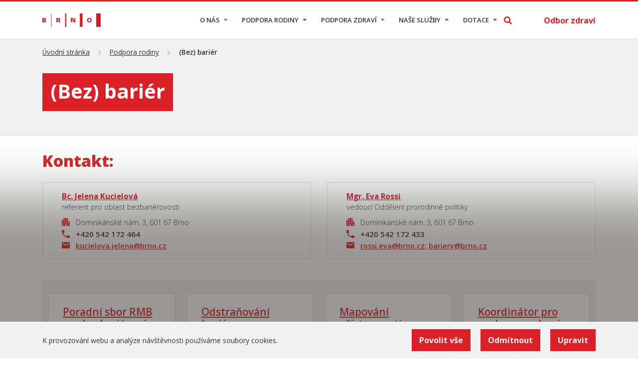

--- FILE ---
content_type: text/html; charset=UTF-8
request_url: https://zdravi.brno.cz/podpora-rodiny/bezbariery/
body_size: 13925
content:

<!doctype html>
<html lang="cs">
<head>
<title>(Bez) bariér &#8211; Zdraví Brno</title>
<meta name='robots' content='max-image-preview:large' />
<link rel="alternate" title="oEmbed (JSON)" type="application/json+oembed" href="https://zdravi.brno.cz/wp-json/oembed/1.0/embed?url=https%3A%2F%2Fzdravi.brno.cz%2Fpodpora-rodiny%2Fbezbariery%2F" />
<link rel="alternate" title="oEmbed (XML)" type="text/xml+oembed" href="https://zdravi.brno.cz/wp-json/oembed/1.0/embed?url=https%3A%2F%2Fzdravi.brno.cz%2Fpodpora-rodiny%2Fbezbariery%2F&#038;format=xml" />
<style id='wp-img-auto-sizes-contain-inline-css'>
img:is([sizes=auto i],[sizes^="auto," i]){contain-intrinsic-size:3000px 1500px}
/*# sourceURL=wp-img-auto-sizes-contain-inline-css */
</style>
<style id='wp-emoji-styles-inline-css'>

	img.wp-smiley, img.emoji {
		display: inline !important;
		border: none !important;
		box-shadow: none !important;
		height: 1em !important;
		width: 1em !important;
		margin: 0 0.07em !important;
		vertical-align: -0.1em !important;
		background: none !important;
		padding: 0 !important;
	}
/*# sourceURL=wp-emoji-styles-inline-css */
</style>
<style id='wp-block-library-inline-css'>
:root{--wp-block-synced-color:#7a00df;--wp-block-synced-color--rgb:122,0,223;--wp-bound-block-color:var(--wp-block-synced-color);--wp-editor-canvas-background:#ddd;--wp-admin-theme-color:#007cba;--wp-admin-theme-color--rgb:0,124,186;--wp-admin-theme-color-darker-10:#006ba1;--wp-admin-theme-color-darker-10--rgb:0,107,160.5;--wp-admin-theme-color-darker-20:#005a87;--wp-admin-theme-color-darker-20--rgb:0,90,135;--wp-admin-border-width-focus:2px}@media (min-resolution:192dpi){:root{--wp-admin-border-width-focus:1.5px}}.wp-element-button{cursor:pointer}:root .has-very-light-gray-background-color{background-color:#eee}:root .has-very-dark-gray-background-color{background-color:#313131}:root .has-very-light-gray-color{color:#eee}:root .has-very-dark-gray-color{color:#313131}:root .has-vivid-green-cyan-to-vivid-cyan-blue-gradient-background{background:linear-gradient(135deg,#00d084,#0693e3)}:root .has-purple-crush-gradient-background{background:linear-gradient(135deg,#34e2e4,#4721fb 50%,#ab1dfe)}:root .has-hazy-dawn-gradient-background{background:linear-gradient(135deg,#faaca8,#dad0ec)}:root .has-subdued-olive-gradient-background{background:linear-gradient(135deg,#fafae1,#67a671)}:root .has-atomic-cream-gradient-background{background:linear-gradient(135deg,#fdd79a,#004a59)}:root .has-nightshade-gradient-background{background:linear-gradient(135deg,#330968,#31cdcf)}:root .has-midnight-gradient-background{background:linear-gradient(135deg,#020381,#2874fc)}:root{--wp--preset--font-size--normal:16px;--wp--preset--font-size--huge:42px}.has-regular-font-size{font-size:1em}.has-larger-font-size{font-size:2.625em}.has-normal-font-size{font-size:var(--wp--preset--font-size--normal)}.has-huge-font-size{font-size:var(--wp--preset--font-size--huge)}.has-text-align-center{text-align:center}.has-text-align-left{text-align:left}.has-text-align-right{text-align:right}.has-fit-text{white-space:nowrap!important}#end-resizable-editor-section{display:none}.aligncenter{clear:both}.items-justified-left{justify-content:flex-start}.items-justified-center{justify-content:center}.items-justified-right{justify-content:flex-end}.items-justified-space-between{justify-content:space-between}.screen-reader-text{border:0;clip-path:inset(50%);height:1px;margin:-1px;overflow:hidden;padding:0;position:absolute;width:1px;word-wrap:normal!important}.screen-reader-text:focus{background-color:#ddd;clip-path:none;color:#444;display:block;font-size:1em;height:auto;left:5px;line-height:normal;padding:15px 23px 14px;text-decoration:none;top:5px;width:auto;z-index:100000}html :where(.has-border-color){border-style:solid}html :where([style*=border-top-color]){border-top-style:solid}html :where([style*=border-right-color]){border-right-style:solid}html :where([style*=border-bottom-color]){border-bottom-style:solid}html :where([style*=border-left-color]){border-left-style:solid}html :where([style*=border-width]){border-style:solid}html :where([style*=border-top-width]){border-top-style:solid}html :where([style*=border-right-width]){border-right-style:solid}html :where([style*=border-bottom-width]){border-bottom-style:solid}html :where([style*=border-left-width]){border-left-style:solid}html :where(img[class*=wp-image-]){height:auto;max-width:100%}:where(figure){margin:0 0 1em}html :where(.is-position-sticky){--wp-admin--admin-bar--position-offset:var(--wp-admin--admin-bar--height,0px)}@media screen and (max-width:600px){html :where(.is-position-sticky){--wp-admin--admin-bar--position-offset:0px}}

/*# sourceURL=wp-block-library-inline-css */
</style><style id='wp-block-heading-inline-css'>
h1:where(.wp-block-heading).has-background,h2:where(.wp-block-heading).has-background,h3:where(.wp-block-heading).has-background,h4:where(.wp-block-heading).has-background,h5:where(.wp-block-heading).has-background,h6:where(.wp-block-heading).has-background{padding:1.25em 2.375em}h1.has-text-align-left[style*=writing-mode]:where([style*=vertical-lr]),h1.has-text-align-right[style*=writing-mode]:where([style*=vertical-rl]),h2.has-text-align-left[style*=writing-mode]:where([style*=vertical-lr]),h2.has-text-align-right[style*=writing-mode]:where([style*=vertical-rl]),h3.has-text-align-left[style*=writing-mode]:where([style*=vertical-lr]),h3.has-text-align-right[style*=writing-mode]:where([style*=vertical-rl]),h4.has-text-align-left[style*=writing-mode]:where([style*=vertical-lr]),h4.has-text-align-right[style*=writing-mode]:where([style*=vertical-rl]),h5.has-text-align-left[style*=writing-mode]:where([style*=vertical-lr]),h5.has-text-align-right[style*=writing-mode]:where([style*=vertical-rl]),h6.has-text-align-left[style*=writing-mode]:where([style*=vertical-lr]),h6.has-text-align-right[style*=writing-mode]:where([style*=vertical-rl]){rotate:180deg}
/*# sourceURL=https://zdravi.brno.cz/wp-includes/blocks/heading/style.min.css */
</style>
<style id='wp-block-list-inline-css'>
ol,ul{box-sizing:border-box}:root :where(.wp-block-list.has-background){padding:1.25em 2.375em}
/*# sourceURL=https://zdravi.brno.cz/wp-includes/blocks/list/style.min.css */
</style>
<style id='wp-block-paragraph-inline-css'>
.is-small-text{font-size:.875em}.is-regular-text{font-size:1em}.is-large-text{font-size:2.25em}.is-larger-text{font-size:3em}.has-drop-cap:not(:focus):first-letter{float:left;font-size:8.4em;font-style:normal;font-weight:100;line-height:.68;margin:.05em .1em 0 0;text-transform:uppercase}body.rtl .has-drop-cap:not(:focus):first-letter{float:none;margin-left:.1em}p.has-drop-cap.has-background{overflow:hidden}:root :where(p.has-background){padding:1.25em 2.375em}:where(p.has-text-color:not(.has-link-color)) a{color:inherit}p.has-text-align-left[style*="writing-mode:vertical-lr"],p.has-text-align-right[style*="writing-mode:vertical-rl"]{rotate:180deg}
/*# sourceURL=https://zdravi.brno.cz/wp-includes/blocks/paragraph/style.min.css */
</style>
<style id='wp-block-spacer-inline-css'>
.wp-block-spacer{clear:both}
/*# sourceURL=https://zdravi.brno.cz/wp-includes/blocks/spacer/style.min.css */
</style>
<style id='global-styles-inline-css'>
:root{--wp--preset--aspect-ratio--square: 1;--wp--preset--aspect-ratio--4-3: 4/3;--wp--preset--aspect-ratio--3-4: 3/4;--wp--preset--aspect-ratio--3-2: 3/2;--wp--preset--aspect-ratio--2-3: 2/3;--wp--preset--aspect-ratio--16-9: 16/9;--wp--preset--aspect-ratio--9-16: 9/16;--wp--preset--color--black: #000000;--wp--preset--color--cyan-bluish-gray: #abb8c3;--wp--preset--color--white: #ffffff;--wp--preset--color--pale-pink: #f78da7;--wp--preset--color--vivid-red: #cf2e2e;--wp--preset--color--luminous-vivid-orange: #ff6900;--wp--preset--color--luminous-vivid-amber: #fcb900;--wp--preset--color--light-green-cyan: #7bdcb5;--wp--preset--color--vivid-green-cyan: #00d084;--wp--preset--color--pale-cyan-blue: #8ed1fc;--wp--preset--color--vivid-cyan-blue: #0693e3;--wp--preset--color--vivid-purple: #9b51e0;--wp--preset--gradient--vivid-cyan-blue-to-vivid-purple: linear-gradient(135deg,rgb(6,147,227) 0%,rgb(155,81,224) 100%);--wp--preset--gradient--light-green-cyan-to-vivid-green-cyan: linear-gradient(135deg,rgb(122,220,180) 0%,rgb(0,208,130) 100%);--wp--preset--gradient--luminous-vivid-amber-to-luminous-vivid-orange: linear-gradient(135deg,rgb(252,185,0) 0%,rgb(255,105,0) 100%);--wp--preset--gradient--luminous-vivid-orange-to-vivid-red: linear-gradient(135deg,rgb(255,105,0) 0%,rgb(207,46,46) 100%);--wp--preset--gradient--very-light-gray-to-cyan-bluish-gray: linear-gradient(135deg,rgb(238,238,238) 0%,rgb(169,184,195) 100%);--wp--preset--gradient--cool-to-warm-spectrum: linear-gradient(135deg,rgb(74,234,220) 0%,rgb(151,120,209) 20%,rgb(207,42,186) 40%,rgb(238,44,130) 60%,rgb(251,105,98) 80%,rgb(254,248,76) 100%);--wp--preset--gradient--blush-light-purple: linear-gradient(135deg,rgb(255,206,236) 0%,rgb(152,150,240) 100%);--wp--preset--gradient--blush-bordeaux: linear-gradient(135deg,rgb(254,205,165) 0%,rgb(254,45,45) 50%,rgb(107,0,62) 100%);--wp--preset--gradient--luminous-dusk: linear-gradient(135deg,rgb(255,203,112) 0%,rgb(199,81,192) 50%,rgb(65,88,208) 100%);--wp--preset--gradient--pale-ocean: linear-gradient(135deg,rgb(255,245,203) 0%,rgb(182,227,212) 50%,rgb(51,167,181) 100%);--wp--preset--gradient--electric-grass: linear-gradient(135deg,rgb(202,248,128) 0%,rgb(113,206,126) 100%);--wp--preset--gradient--midnight: linear-gradient(135deg,rgb(2,3,129) 0%,rgb(40,116,252) 100%);--wp--preset--font-size--small: 13px;--wp--preset--font-size--medium: 20px;--wp--preset--font-size--large: 36px;--wp--preset--font-size--x-large: 42px;--wp--preset--spacing--20: 0.44rem;--wp--preset--spacing--30: 0.67rem;--wp--preset--spacing--40: 1rem;--wp--preset--spacing--50: 1.5rem;--wp--preset--spacing--60: 2.25rem;--wp--preset--spacing--70: 3.38rem;--wp--preset--spacing--80: 5.06rem;--wp--preset--shadow--natural: 6px 6px 9px rgba(0, 0, 0, 0.2);--wp--preset--shadow--deep: 12px 12px 50px rgba(0, 0, 0, 0.4);--wp--preset--shadow--sharp: 6px 6px 0px rgba(0, 0, 0, 0.2);--wp--preset--shadow--outlined: 6px 6px 0px -3px rgb(255, 255, 255), 6px 6px rgb(0, 0, 0);--wp--preset--shadow--crisp: 6px 6px 0px rgb(0, 0, 0);}:where(.is-layout-flex){gap: 0.5em;}:where(.is-layout-grid){gap: 0.5em;}body .is-layout-flex{display: flex;}.is-layout-flex{flex-wrap: wrap;align-items: center;}.is-layout-flex > :is(*, div){margin: 0;}body .is-layout-grid{display: grid;}.is-layout-grid > :is(*, div){margin: 0;}:where(.wp-block-columns.is-layout-flex){gap: 2em;}:where(.wp-block-columns.is-layout-grid){gap: 2em;}:where(.wp-block-post-template.is-layout-flex){gap: 1.25em;}:where(.wp-block-post-template.is-layout-grid){gap: 1.25em;}.has-black-color{color: var(--wp--preset--color--black) !important;}.has-cyan-bluish-gray-color{color: var(--wp--preset--color--cyan-bluish-gray) !important;}.has-white-color{color: var(--wp--preset--color--white) !important;}.has-pale-pink-color{color: var(--wp--preset--color--pale-pink) !important;}.has-vivid-red-color{color: var(--wp--preset--color--vivid-red) !important;}.has-luminous-vivid-orange-color{color: var(--wp--preset--color--luminous-vivid-orange) !important;}.has-luminous-vivid-amber-color{color: var(--wp--preset--color--luminous-vivid-amber) !important;}.has-light-green-cyan-color{color: var(--wp--preset--color--light-green-cyan) !important;}.has-vivid-green-cyan-color{color: var(--wp--preset--color--vivid-green-cyan) !important;}.has-pale-cyan-blue-color{color: var(--wp--preset--color--pale-cyan-blue) !important;}.has-vivid-cyan-blue-color{color: var(--wp--preset--color--vivid-cyan-blue) !important;}.has-vivid-purple-color{color: var(--wp--preset--color--vivid-purple) !important;}.has-black-background-color{background-color: var(--wp--preset--color--black) !important;}.has-cyan-bluish-gray-background-color{background-color: var(--wp--preset--color--cyan-bluish-gray) !important;}.has-white-background-color{background-color: var(--wp--preset--color--white) !important;}.has-pale-pink-background-color{background-color: var(--wp--preset--color--pale-pink) !important;}.has-vivid-red-background-color{background-color: var(--wp--preset--color--vivid-red) !important;}.has-luminous-vivid-orange-background-color{background-color: var(--wp--preset--color--luminous-vivid-orange) !important;}.has-luminous-vivid-amber-background-color{background-color: var(--wp--preset--color--luminous-vivid-amber) !important;}.has-light-green-cyan-background-color{background-color: var(--wp--preset--color--light-green-cyan) !important;}.has-vivid-green-cyan-background-color{background-color: var(--wp--preset--color--vivid-green-cyan) !important;}.has-pale-cyan-blue-background-color{background-color: var(--wp--preset--color--pale-cyan-blue) !important;}.has-vivid-cyan-blue-background-color{background-color: var(--wp--preset--color--vivid-cyan-blue) !important;}.has-vivid-purple-background-color{background-color: var(--wp--preset--color--vivid-purple) !important;}.has-black-border-color{border-color: var(--wp--preset--color--black) !important;}.has-cyan-bluish-gray-border-color{border-color: var(--wp--preset--color--cyan-bluish-gray) !important;}.has-white-border-color{border-color: var(--wp--preset--color--white) !important;}.has-pale-pink-border-color{border-color: var(--wp--preset--color--pale-pink) !important;}.has-vivid-red-border-color{border-color: var(--wp--preset--color--vivid-red) !important;}.has-luminous-vivid-orange-border-color{border-color: var(--wp--preset--color--luminous-vivid-orange) !important;}.has-luminous-vivid-amber-border-color{border-color: var(--wp--preset--color--luminous-vivid-amber) !important;}.has-light-green-cyan-border-color{border-color: var(--wp--preset--color--light-green-cyan) !important;}.has-vivid-green-cyan-border-color{border-color: var(--wp--preset--color--vivid-green-cyan) !important;}.has-pale-cyan-blue-border-color{border-color: var(--wp--preset--color--pale-cyan-blue) !important;}.has-vivid-cyan-blue-border-color{border-color: var(--wp--preset--color--vivid-cyan-blue) !important;}.has-vivid-purple-border-color{border-color: var(--wp--preset--color--vivid-purple) !important;}.has-vivid-cyan-blue-to-vivid-purple-gradient-background{background: var(--wp--preset--gradient--vivid-cyan-blue-to-vivid-purple) !important;}.has-light-green-cyan-to-vivid-green-cyan-gradient-background{background: var(--wp--preset--gradient--light-green-cyan-to-vivid-green-cyan) !important;}.has-luminous-vivid-amber-to-luminous-vivid-orange-gradient-background{background: var(--wp--preset--gradient--luminous-vivid-amber-to-luminous-vivid-orange) !important;}.has-luminous-vivid-orange-to-vivid-red-gradient-background{background: var(--wp--preset--gradient--luminous-vivid-orange-to-vivid-red) !important;}.has-very-light-gray-to-cyan-bluish-gray-gradient-background{background: var(--wp--preset--gradient--very-light-gray-to-cyan-bluish-gray) !important;}.has-cool-to-warm-spectrum-gradient-background{background: var(--wp--preset--gradient--cool-to-warm-spectrum) !important;}.has-blush-light-purple-gradient-background{background: var(--wp--preset--gradient--blush-light-purple) !important;}.has-blush-bordeaux-gradient-background{background: var(--wp--preset--gradient--blush-bordeaux) !important;}.has-luminous-dusk-gradient-background{background: var(--wp--preset--gradient--luminous-dusk) !important;}.has-pale-ocean-gradient-background{background: var(--wp--preset--gradient--pale-ocean) !important;}.has-electric-grass-gradient-background{background: var(--wp--preset--gradient--electric-grass) !important;}.has-midnight-gradient-background{background: var(--wp--preset--gradient--midnight) !important;}.has-small-font-size{font-size: var(--wp--preset--font-size--small) !important;}.has-medium-font-size{font-size: var(--wp--preset--font-size--medium) !important;}.has-large-font-size{font-size: var(--wp--preset--font-size--large) !important;}.has-x-large-font-size{font-size: var(--wp--preset--font-size--x-large) !important;}
/*# sourceURL=global-styles-inline-css */
</style>

<style id='classic-theme-styles-inline-css'>
/*! This file is auto-generated */
.wp-block-button__link{color:#fff;background-color:#32373c;border-radius:9999px;box-shadow:none;text-decoration:none;padding:calc(.667em + 2px) calc(1.333em + 2px);font-size:1.125em}.wp-block-file__button{background:#32373c;color:#fff;text-decoration:none}
/*# sourceURL=/wp-includes/css/classic-themes.min.css */
</style>
<link rel='stylesheet' id='menu-image-css' href='https://zdravi.brno.cz/wp-content/plugins/menu-image/includes/css/menu-image.css?ver=3.13' media='all' />
<link rel='stylesheet' id='dashicons-css' href='https://zdravi.brno.cz/wp-includes/css/dashicons.min.css?ver=6.9' media='all' />
<link rel='stylesheet' id='css_main-css' href='https://zdravi.brno.cz/wp-content/themes/iq-theme/dist/css/bundle-14d1b8b360.css?ver=6.9' media='all' />
<link rel='stylesheet' id='kadence-blocks-rowlayout-css' href='https://zdravi.brno.cz/wp-content/plugins/kadence-blocks/dist/style-blocks-rowlayout.css?ver=3.5.31' media='all' />
<link rel='stylesheet' id='kadence-blocks-column-css' href='https://zdravi.brno.cz/wp-content/plugins/kadence-blocks/dist/style-blocks-column.css?ver=3.5.31' media='all' />
<style id='kadence-blocks-global-variables-inline-css'>
:root {--global-kb-font-size-sm:clamp(0.8rem, 0.73rem + 0.217vw, 0.9rem);--global-kb-font-size-md:clamp(1.1rem, 0.995rem + 0.326vw, 1.25rem);--global-kb-font-size-lg:clamp(1.75rem, 1.576rem + 0.543vw, 2rem);--global-kb-font-size-xl:clamp(2.25rem, 1.728rem + 1.63vw, 3rem);--global-kb-font-size-xxl:clamp(2.5rem, 1.456rem + 3.26vw, 4rem);--global-kb-font-size-xxxl:clamp(2.75rem, 0.489rem + 7.065vw, 6rem);}:root {--global-palette1: #3182CE;--global-palette2: #2B6CB0;--global-palette3: #1A202C;--global-palette4: #2D3748;--global-palette5: #4A5568;--global-palette6: #718096;--global-palette7: #EDF2F7;--global-palette8: #F7FAFC;--global-palette9: #ffffff;}
/*# sourceURL=kadence-blocks-global-variables-inline-css */
</style>
<style id='kadence_blocks_css-inline-css'>
.kb-row-layout-id16_1a09e5-79 > .kt-row-column-wrap{padding-top:0px;padding-bottom:25px;grid-template-columns:repeat(2, minmax(0, 1fr));}@media all and (max-width: 767px){.kb-row-layout-id16_1a09e5-79 > .kt-row-column-wrap{grid-template-columns:minmax(0, 1fr);}}.kadence-column16_fc2b2c-d4 > .kt-inside-inner-col{column-gap:var(--global-kb-gap-sm, 1rem);}.kadence-column16_fc2b2c-d4 > .kt-inside-inner-col{flex-direction:column;}.kadence-column16_fc2b2c-d4 > .kt-inside-inner-col > .aligncenter{width:100%;}@media all and (max-width: 1024px){.kadence-column16_fc2b2c-d4 > .kt-inside-inner-col{flex-direction:column;justify-content:center;}}@media all and (max-width: 767px){.kadence-column16_fc2b2c-d4 > .kt-inside-inner-col{flex-direction:column;justify-content:center;}}.kadence-column16_ea2356-c0 > .kt-inside-inner-col{column-gap:var(--global-kb-gap-sm, 1rem);}.kadence-column16_ea2356-c0 > .kt-inside-inner-col{flex-direction:column;}.kadence-column16_ea2356-c0 > .kt-inside-inner-col > .aligncenter{width:100%;}@media all and (max-width: 1024px){.kadence-column16_ea2356-c0 > .kt-inside-inner-col{flex-direction:column;justify-content:center;}}@media all and (max-width: 767px){.kadence-column16_ea2356-c0 > .kt-inside-inner-col{flex-direction:column;justify-content:center;}}
/*# sourceURL=kadence_blocks_css-inline-css */
</style>
<!--n2css--><!--n2js--><script src="https://zdravi.brno.cz/wp-includes/js/jquery/jquery.min.js?ver=3.7.1" id="jquery-core-js"></script>
<script src="https://zdravi.brno.cz/wp-includes/js/jquery/jquery-migrate.min.js?ver=3.4.1" id="jquery-migrate-js"></script>
<script src="https://zdravi.brno.cz/wp-content/themes/iq-theme/js/js-cookie/js.cookie.min.js?ver=6.9" id="js-cookie-js"></script>
<link rel="EditURI" type="application/rsd+xml" title="RSD" href="https://zdravi.brno.cz/xmlrpc.php?rsd" />
<meta name="generator" content="WordPress 6.9" />
<link rel="canonical" href="https://zdravi.brno.cz/podpora-rodiny/bezbariery/" />
<link rel='shortlink' href='https://zdravi.brno.cz/?p=16' />
<!-- Matomo -->
<script>
  var _paq = window._paq = window._paq || [];
  /* tracker methods like "setCustomDimension" should be called before "trackPageView" */
  _paq.push(["disableCookies"]);
  _paq.push(['trackPageView']);
  _paq.push(['enableLinkTracking']);
  (function() {
    var u="https://emmb-matomo.brno.cz/";
    _paq.push(['setTrackerUrl', u+'matomo.php']);
    _paq.push(['setSiteId', '34']);
    var d=document, g=d.createElement('script'), s=d.getElementsByTagName('script')[0];
    g.async=true; g.src=u+'matomo.js'; s.parentNode.insertBefore(g,s);
  })();
</script>
<!-- End Matomo Code -->
    <meta charset="UTF-8">
    <meta http-equiv="Content-Type" content="text/html; charset=UTF-8">
    <meta http-equiv="X-UA-Compatible" content="IE=edge">
    <meta name="viewport" content="width=device-width, initial-scale=1.0">
    <meta name="mobile-web-app-capable" content="yes">
    <meta name="apple-mobile-web-app-capable" content="yes">
    <meta name="apple-mobile-web-app-title" content="Zdraví Brno - Odbor zdraví, Magistrát města Brna">
    <link rel="shortcut icon" href="https://zdravi.brno.cz/favicon.ico" type="image/x-icon">

    <link rel="profile" href="http://gmpg.org/xfn/11">
    <link rel="pingback" href="https://zdravi.brno.cz/xmlrpc.php">

    <link href="https://fonts.googleapis.com/css?family=Open+Sans:300,400,600,700,800&amp;subset=latin,latin-ext" rel="stylesheet" type="text/css">

    <!-- Global site tag (gtag.js) - Google Analytics -->
    <script async src="https://www.googletagmanager.com/gtag/js?id=G-C4ZC8ZNSZ2"></script>
    <script>
        window.dataLayer = window.dataLayer || [];
        function gtag(){ dataLayer.push(arguments);}
        gtag('js', new Date());

        gtag('config', 'G-C4ZC8ZNSZ2');
    </script>

</head>
<body class="">
    <div class="hfeed site" id="page">

<div class="wrapper-header" id="wrapper-header">
    <div class="container">
        <header class="header container-fluid max-container">
            <nav class="navbar navbar-expand-vlg">
                <a href="https://zdravi.brno.cz" class="navbar-logo">
                    <img class="" src="https://zdravi.brno.cz/wp-content/themes/iq-theme/dist/img/brno.png">
                </a>
                <button class="navbar-toggler" type="button" data-toggle="collapse" data-target="#menu_nav" aria-controls="menu_nav" aria-expanded="false" aria-label="Toggle navigation">
                    <span class="button">MENU</span>
                </button>
                <a class="navbar__mobile-search-button" href="#s">
                    <i class="fa fa-search" aria-hidden="true"></i>
                </a>
                <div class="collapse navbar-collapse" id="menu_nav">
                    <ul class="navbar-nav ml-auto">
                        <li class="nav-item dropdown" data-id="menu_item_429">
                            <a class="nav-link dropdown-toggle" href="https://zdravi.brno.cz/o-nas/" id="menu_item_429">O nás</a>
                            <div class="dropdown-menu" data-dropdown="menu_item_429" aria-labelledby="menu_item_429">
                                <a class="dropdown-item" href="https://zdravi.brno.cz/o-nas/oddeleni-pravne-kontrolni/">Oddělení právně – kontrolní</a>
                                <a class="dropdown-item" href="https://zdravi.brno.cz/o-nas/referat-ekonomicky/">Referát ekonomický</a>
                                <a class="dropdown-item" href="https://zdravi.brno.cz/o-nas/oddeleni-prorodinne-politiky/">Oddělení prorodinné politiky</a>
                                <a class="dropdown-item" href="https://zdravi.brno.cz/o-nas/oddeleni-koncepce-rozvoje-a-podpory-zdravi/">Oddělení koncepce rozvoje a podpory zdraví</a>
                                <a class="dropdown-item" href="https://zdravi.brno.cz/o-nas/zdravotnicka-zarizeni-mesta-brna/">Zdravotnická zařízení města Brna</a>
                                <a class="dropdown-item" href="https://zdravi.brno.cz/o-nas/dulezite-dokumenty/">Důležité dokumenty</a>
                                <a class="dropdown-item" href="https://zdravi.brno.cz/o-nas/dulezita-telefonni-cisla/">Důležitá telefonní čísla</a>
                                <a class="dropdown-item" href="https://zdravi.brno.cz/o-nas/prehled-platne-legislativy/">Přehled platné legislativy</a>
                                <a class="dropdown-item" href="https://zdravi.brno.cz/o-nas/schvalene-rozpocty-prispevkovych-organizaci/">Schválené rozpočty příspěvkových organizací</a>
                                <a class="dropdown-item" href="https://zdravi.brno.cz/o-nas/strednedobe-vyhledy-prispevkovych-organizaci-v-oblasti-zdravotnictvi/">Střednědobé výhledy rozpočtu příspěvkových organizací v oblasti zdravotnictví</a>
                                <a class="dropdown-item" href="https://zdravi.brno.cz/o-nas/uzitecne-odkazy/">Užitečné odkazy</a>
                                <a class="dropdown-item" href="https://zdravi.brno.cz/o-nas/kontakty-na-zamestnance/">Kontakty na zaměstnance</a>
                            </div>
                        </li>
                        <li class="nav-item dropdown" data-id="menu_item_643">
                            <a class="nav-link dropdown-toggle" href="https://zdravi.brno.cz/podpora-rodiny/" id="menu_item_643">Podpora rodiny</a>
                            <div class="dropdown-menu" data-dropdown="menu_item_643" aria-labelledby="menu_item_643">
                                <a class="dropdown-item" href="https://zdravi.brno.cz/podpora-rodiny/podpora-rodiny/">(Pro) rodiny</a>
                                <a class="dropdown-item" href="https://zdravi.brno.cz/podpora-rodiny/seniori/">(Pro) seniory</a>
                                <a class="dropdown-item" href="https://zdravi.brno.cz/podpora-rodiny/bezbariery/">(Bez) bariér</a>
                                <a class="dropdown-item" href="https://zdravi.brno.cz/podpora-rodiny/koordinator-osoby-se-zrakovym-postizenim/">Koordinátor pro osoby se zrakovým postižením</a>
                                <a class="dropdown-item" href="https://zdravi.brno.cz/podpora-rodiny/sendvicova-generace/">Sendvičová generace</a>
                                <a class="dropdown-item" href="https://zdravi.brno.cz/podpora-rodiny/cena-kresadlo/">Cena Křesadlo</a>
                                <a class="dropdown-item" href="https://zdravi.brno.cz/dotace/dotace-na-projekty-v-oblasti-podpory-rodinne-politiky/">Dotace na projekty v oblasti podpory rodinné politiky</a>
                            </div>
                        </li>
                        <li class="nav-item dropdown" data-id="menu_item_593">
                            <a class="nav-link dropdown-toggle" href="https://zdravi.brno.cz/podpora-zdravi/" id="menu_item_593">Podpora zdraví</a>
                            <div class="dropdown-menu" data-dropdown="menu_item_593" aria-labelledby="menu_item_593">
                                <a class="dropdown-item" href="https://zdravi.brno.cz/podpora-zdravi/podpora-zdravi-a-odpovednosti-za-vlastni-zdravi/">(Pro) zdraví</a>
                                <a class="dropdown-item" href="https://zdravi.brno.cz/bez-nasili-v-rodine/">(Bez) násilí v rodině</a>
                                <a class="dropdown-item" href="https://zdravi.brno.cz/podpora-zdravi/pro-vzdelani-pro-zdravi/">(Pro) vzdělávání</a>
                                <a class="dropdown-item" href="https://zdravi.brno.cz/o-nas/oddeleni-koncepce-rozvoje-a-podpory-zdravi/darujme-krev-pro-brno/">(Pro) krev - Darujme krev pro Brno</a>
                                <a class="dropdown-item" href="https://zdravi.brno.cz/podpora-zdravi/projekt-aed/">Projekt AED</a>
                            </div>
                        </li>
                        <li class="nav-item dropdown" data-id="menu_item_598">
                            <a class="nav-link dropdown-toggle" href="https://zdravi.brno.cz/nase-sluzby/" id="menu_item_598">Naše služby</a>
                            <div class="dropdown-menu" data-dropdown="menu_item_598" aria-labelledby="menu_item_598">
                                <a class="dropdown-item" href="https://zdravi.brno.cz/nase-sluzby/vydej-tiskopisu-na-omamne-latky/">Výdej tiskopisů na omamné látky</a>
                                <a class="dropdown-item" href="https://zdravi.brno.cz/nase-sluzby/vydej-oznaceni-vozidla-lekare-ve-sluzbe/">Výdej označení vozidla lékaře konajícího návštěvní službu č. O 5a</a>
                                <a class="dropdown-item" href="https://zdravi.brno.cz/nase-sluzby/vydej-oznaceni-vozidla-poskytovatele-domaci-zdravotni-pece/">Výdej označení vozidla poskytovatele domácí zdravotní péče č. O 5b</a>
                            </div>
                        </li>
                        <li class="nav-item dropdown" data-id="menu_item_602">
                            <a class="nav-link dropdown-toggle" href="https://zdravi.brno.cz/dotace/" id="menu_item_602">Dotace</a>
                            <div class="dropdown-menu" data-dropdown="menu_item_602" aria-labelledby="menu_item_602">
                                <a class="dropdown-item" href="https://zdravi.brno.cz/dotace/dotace-na-projekty-v-oblasti-podpory-rodinne-politiky/">Podpora rodinné politiky</a>
                                <a class="dropdown-item" href="https://zdravi.brno.cz/dotace/dotace-na-aktivity-v-oblasti-podpory-neformalnich-pecovatelu/">Podpora neformálních pečovatelů</a>
                                <a class="dropdown-item" href="https://zdravi.brno.cz/dotace/dotace-na-podporu-prevence-nasili-v-rodine/">Podpora prevence násilí v rodině</a>
                                <a class="dropdown-item" href="https://zdravi.brno.cz/dotace/dotace-na-cinnosti-doplnujici-zdravotnicke-sluzby-na-uzemi-mesta-brna/">Činnosti doplňující zdravotnické služby</a>
                                <a class="dropdown-item" href="https://zdravi.brno.cz/dotace/individualni-dotace/">Individuální dotace</a>
                                <a class="dropdown-item" href="https://zdravi.brno.cz/dotace/prehled-schvalenych-dotaci/">Přehled schválených dotací</a>
                            </div>
                        </li>
                    </ul>
                </div>
                <a class="navbar__search-button" href="#s">
                    <i class="fa fa-search" aria-hidden="true"></i>
                </a>
                <a class="navbar-brand" href="https://zdravi.brno.cz">Odbor zdraví</a>
            </nav>
        </header>
    </div>
</div>

        <div id="page-wrapper">
<div class="page">
    
    <div class="page__header s-border">
        <div class="container">
<ul class="breadcrumbs">
    <li class="parent"><a href="https://zdravi.brno.cz">Úvodní stránka</a><i class="fa fa-chevron-right" aria-hidden="true"></i></li>
    <li class="parent"><a href="https://zdravi.brno.cz/podpora-rodiny/">Podpora rodiny</a><i class="fa fa-chevron-right" aria-hidden="true"></i></li>
    <li class="current">(Bez) bariér</li>
</ul>
        </div>
        <div class="container">
            <div class="head">
                <h1 class="title">(Bez) bariér</h1>
            </div>
        </div>
    </div>
    <div class="content container">
        
<h2 class="wp-block-heading has-vivid-red-color has-text-color">Kontakt:</h2>


<div class="kb-row-layout-wrap kb-row-layout-id16_1a09e5-79 alignnone wp-block-kadence-rowlayout"><div class="kt-row-column-wrap kt-has-2-columns kt-row-layout-equal kt-tab-layout-inherit kt-mobile-layout-row kt-row-valign-top">

<div class="wp-block-kadence-column kadence-column16_fc2b2c-d4 inner-column-1"><div class="kt-inside-inner-col"><section class="contact-people">
    <ul class="people">
        <li class="person">
            <div class="info">
                <div class="primary">
                    <div class="name">Bc. Jelena Kucielová</div>
                    <div class="title">referent pro oblast bezbariérovosti</div>
                </div>
                <div class="secondary">
                        <div class="address">
                            <img decoding="async" src="https://zdravi.brno.cz/wp-content/themes/iq-theme/dist/img/building_red.svg" alt="Adresa">
                            <span>Dominikánské nám. 3, 601 67 Brno</span>
                        </div>
                    <div class="phone">
                        <img decoding="async" src="https://zdravi.brno.cz/wp-content/themes/iq-theme/dist/img/shape_phone.svg" alt="Telefon">
                        <span>+420 542 172 464</span>
                    </div>
                    <div class="mail">
                        <img decoding="async" src="https://zdravi.brno.cz/wp-content/themes/iq-theme/dist/img/shape_mail.svg" alt="Mail">
                        <span><a href="mailto:kucielova.jelena@brno.cz">kucielova.jelena@brno.cz</a></span>
                    </div>
                </div>
            </div>
        </li>
    </ul>
</section>
</div></div>



<div class="wp-block-kadence-column kadence-column16_ea2356-c0 inner-column-2"><div class="kt-inside-inner-col"><section class="contact-people">
    <ul class="people">
        <li class="person">
            <div class="info">
                <div class="primary">
                    <div class="name">Mgr. Eva Rossi</div>
                    <div class="title">vedoucí Oddělení prorodinné politiky</div>
                </div>
                <div class="secondary">
                        <div class="address">
                            <img decoding="async" src="https://zdravi.brno.cz/wp-content/themes/iq-theme/dist/img/building_red.svg" alt="Adresa">
                            <span>Dominikánské nám. 3, 601 67 Brno</span>
                        </div>
                    <div class="phone">
                        <img decoding="async" src="https://zdravi.brno.cz/wp-content/themes/iq-theme/dist/img/shape_phone.svg" alt="Telefon">
                        <span>+420 542 172 433</span>
                    </div>
                    <div class="mail">
                        <img decoding="async" src="https://zdravi.brno.cz/wp-content/themes/iq-theme/dist/img/shape_mail.svg" alt="Mail">
                        <span><a href="mailto:rossi.eva@brno.cz; bariery@brno.cz">rossi.eva@brno.cz; bariery@brno.cz</a></span>
                    </div>
                </div>
            </div>
        </li>
    </ul>
</section>
</div></div>

</div></div>

<section class="grid-menu-basic s-border">
    <div class="container">
        <div class="row">
            <div class="col-md-3 item">
                <div class="inner">
                    <a href="https://zdravi.brno.cz/podpora-rodiny/bezbariery/poradni-sbor-rmb-pro-bezbarierove-brno/"><h5 class="title">Poradní sbor RMB pro bezbariérové Brno</h5></a>
                    <div class="desc"></div>
                </div>
            </div>
            <div class="col-md-3 item">
                <div class="inner">
                    <a href="https://zdravi.brno.cz/podpora-rodiny/bezbariery/odstranovani-barier/"><h5 class="title">Odstraňování bariér</h5></a>
                    <div class="desc"></div>
                </div>
            </div>
            <div class="col-md-3 item">
                <div class="inner">
                    <a href="https://zdravi.brno.cz/podpora-rodiny/bezbariery/mapovani-pristupnosti-ve-meste-brne/"><h5 class="title">Mapování přístupnosti ve městě Brně</h5></a>
                    <div class="desc"></div>
                </div>
            </div>
            <div class="col-md-3 item">
                <div class="inner">
                    <a href="https://zdravi.brno.cz/podpora-rodiny/koordinator-osoby-se-zrakovym-postizenim/"><h5 class="title">Koordinátor pro osoby se zrakovým postižením</h5></a>
                    <div class="desc"></div>
                </div>
            </div>
        </div>
    </div>
</section>



<div style="height:12px" aria-hidden="true" class="wp-block-spacer"></div>



<p>Město Brno se už nějaký čas snaží o vytváření přístupného prostředí pro bezpečný a zároveň samostatný pohyb všem uživatelům, bez ohledu na jejich schopnosti, znalosti, a zdravotní stav. V&nbsp;rámci Brno bez bariér Odbor zdraví MMB připravuje během roku nespočet akcí, při kterých spolupracuje s&nbsp;organizacemi, které se těmito znevýhodněními zabývají.</p>



<div style="height:6px" aria-hidden="true" class="wp-block-spacer"></div>



<h3 class="wp-block-heading has-vivid-red-color has-text-color"><strong>Akce a kampaně v&nbsp;rámci Brno bez bariér</strong>:</h3>



<h4 class="wp-block-heading"><strong><a href="https://zdravi.brno.cz/udalosti/28-2-28-3-2025-moravske-slovacko-dravci-a-selmy-vystava/" target="_blank" rel="noreferrer noopener">Dny umění nevidomých – výstava</a></strong> </h4>



<p>V&nbsp;rámci Dne nevidomých každoročně probíhá i výstava obrazů nebo fotografií v&nbsp;některých z&nbsp;brněnských kaváren.</p>



<h4 class="wp-block-heading"><a rel="noreferrer noopener" href="https://zdravi.brno.cz/udalosti/13-5-2025-roztoc-to/" target="_blank">Roztoč to! (květen)</a></h4>



<p>Akce pojednává o problematice poranění míchy a zároveň seznamuje se životem na vozíku. Primárním cílem této osvětové akce je prevence před úrazy.</p>



<h4 class="wp-block-heading"><a href="https://zdravi.brno.cz/udalosti/28-5-2024-neboj-se-me/" target="_blank" rel="noreferrer noopener"><strong>Neboj se (mě)! </strong>(květen)</a> </h4>



<p>Akce je zaměřena na problematiku osob se zrakovým znevýhodněním a věnuje se především osvětě veřejnosti v&nbsp;oblasti nabídnutí pomoci osobám se zrakovým znevýhodněním a představení prostorové orientace a rovněž představení práce vodicího psa.</p>



<h4 class="wp-block-heading"><a href="https://zdravi.brno.cz/udalosti/20-5-2025-kafe-trochu-jinak/" target="_blank" rel="noreferrer noopener"><strong>Kafe trochu jinak </strong>(květen)</a></h4>



<p>Cílem této akce je odstranit bariéry mezi zrakově znevýhodněnými lidmi a běžnou populací a obohatit tak své zkušenosti v&nbsp;přirozeném prostředí.</p>



<h4 class="wp-block-heading"><a href="https://zdravi.brno.cz/udalosti/11-9-2025-neslychana-akce-2025/" target="_blank" rel="noreferrer noopener"><strong>Neslýchaná akce! </strong>(září)</a></h4>



<p>Je zaměřena na problematiku osob se sluchovým znevýhodněním. Upozorňuje na svět ticha, na problémy a komunikační bariéry osob se sluchovým znevýhodněním. Jejím hlavním cílem je šířit základní informace o světě osob se sluchovým znevýhodněním mezi širokou veřejnost a pomoct lidem si uvědomit, s&nbsp;jakými překážkami se neslyšící každý den potýkají.</p>



<h4 class="wp-block-heading"><a href="https://zdravi.brno.cz/udalosti/23-9-2025-dny-umeni-nevidomych-2025-koncert-blg-cantabile/" target="_blank" rel="noreferrer noopener">Dny umění nevidomých – koncert (září)</a></h4>



<p>Koncert se koná v rámci 30. ročníku festivalu Dny umění nevidomých, jehož hlavním záměrem je představovat veřejnosti nevidomé a slabozraké umělce především v&nbsp;hudebním a výtvarném oboru.</p>



<h4 class="wp-block-heading"><a rel="noreferrer noopener" href="https://zdravi.brno.cz/udalosti/1-11-2023-den-nevidomych-2023/" target="_blank"><strong>Den nevidomých </strong>(listopad)</a> </h4>



<p>Akce se zaměřuje na problematiku osob se zrakovým znevýhodněním a připomene mezinárodní svátek „Den nevidomých“. Umožňuje dozvědět se a vyzkoušet si, co je nevidět, konkrétní aktivity – volnočasové, sportovní, profesní, rehabilitační, ovládání náročných elektronických kompenzačních pomůcek kompenzačních hraček…, získat informace o správném nabídnutí a provedení pomoci osobám se zrakovým postižením. Představení práce vodicího psa. </p>



<div style="height:6px" aria-hidden="true" class="wp-block-spacer"></div>



<h5 class="wp-block-heading">Realizované akce „Brno bez bariér“ najdete v&nbsp;<a href="https://zdravi.brno.cz/udalosti/" target="_blank" rel="noreferrer noopener"><strong>KALENDÁŘI</strong></a>. </h5>



<div style="height:12px" aria-hidden="true" class="wp-block-spacer"></div>



<h3 class="wp-block-heading has-vivid-red-color has-text-color">Spolupracující organizace:</h3>



<div style="height:6px" aria-hidden="true" class="wp-block-spacer"></div>



<ul class="wp-block-list">
<li><u><a rel="noreferrer noopener" href="https://alfons.vutbr.cz/" target="_blank">Alfons – středisko pro podporu studentů se specifickými potřebami VUT</a></u></li>



<li><u><a href="https://audiofon.cz/" target="_blank" rel="noreferrer noopener">Audio fon centr</a></u></li>



<li><u><a href="https://www.audiohelp.cz/" target="_blank" rel="noreferrer noopener">Audiohelp, z.s.</a></u></li>



<li><u><a href="https://cds-brno.cz/" target="_blank" rel="noreferrer noopener">Centrum denních služeb pro sluchově postižené Brno, p.s.</a></u></li>



<li><u><a href="https://www.centrumchrlice.cz/" target="_blank" rel="noreferrer noopener">Centrum sociálních služeb pro osoby se zrakovým postižením v&nbsp;Brně-Chrlicích</a></u></li>



<li><u><a href="https://dnespomaham.cz/" target="_blank" rel="noreferrer noopener">Dnes pomáhám, z.s.</a></u></li>



<li><u><a href="https://specped.ped.muni.cz/" target="_blank" rel="noreferrer noopener">Katedra speciální a inkluzivní pedagogiky, Masarykova univerzita Brno</a></u></li>



<li><a href="https://www.ligavozic.cz/" target="_blank" rel="noreferrer noopener">Liga vozíčkářů, z.ú.</a></li>



<li><u><a href="https://www.lorm.cz/" target="_blank" rel="noreferrer noopener">LORM – Společnost pro hluchoslepé, z.s.</a></u></li>



<li><a href="https://pcfenix.cz/" target="_blank" rel="noreferrer noopener">ParaCENTRUM Fenix, z.s.</a></li>



<li><u><a href="https://www.nzip.cz/clanek/886-sjednocena-organizace-nevidomych-a-slabozrakych-cr-z-s-sons-cr-z-s" target="_blank" rel="noreferrer noopener">Sjednocená organizace nevidomých a slabozrakých – SONS, z.s.</a></u></li>



<li><u><a href="https://www.integracezrak.cz/" target="_blank" rel="noreferrer noopener">Speciálně pedagogické centrum pro zrakově postižené</a></u></li>



<li><u><a href="https://spc.gellnerka.cz/subdom/spc/" target="_blank" rel="noreferrer noopener">Speciální pedagogické centrum Gellnerka Brno</a></u></li>



<li><u><a href="https://www.ranapece.cz/brno/" target="_blank" rel="noreferrer noopener">Společnost pro ranou péči, pobočka Brno</a></u></li>



<li><u><a href="https://vycvikvodicichpsu.cz/" target="_blank" rel="noreferrer noopener">Škola pro výcvik vodicích psů, s.r.o.</a></u></li>



<li><u><a href="http://www.tandembrno.org" target="_blank" rel="noreferrer noopener">Tandem Brno, z.s.</a></u></li>



<li><u><a href="https://www.tmbrno.cz/" target="_blank" rel="noreferrer noopener">Technické muzeum v&nbsp;Brně</a></u></li>



<li><u><a href="https://www.teiresias.muni.cz/" target="_blank" rel="noreferrer noopener">Teiresiás – Středisko pro pomoc studentům se specifickými nároky MU</a></u></li>



<li><u><a href="https://www.tichysvet.cz/" target="_blank" rel="noreferrer noopener">Tichý svět, o.p.s.</a></u></li>



<li><u><a href="http://www.trojrozmer.cz/" target="_blank" rel="noreferrer noopener">Trojrozměr – brněnské centrum českého znakového jazyka, o.p.s.</a></u></li>



<li><a href="http://www.centrumpronevidome.cz/" target="_blank" rel="noreferrer noopener">TyfloCentrum Brno, o.p.s.</a></li>



<li><a href="http://www.tyfloservis.cz/" target="_blank" rel="noreferrer noopener">Tyfloservis, o.p.s.</a></li>



<li><u><a href="https://vycvikvodicichpsu.cz/" target="_blank" rel="noreferrer noopener">Vodicí pes, z.s.</a></u></li>
</ul>



<div style="height:12px" aria-hidden="true" class="wp-block-spacer"></div>



<h3 class="wp-block-heading has-vivid-red-color has-text-color">Zajímavé odkazy:</h3>



<div style="height:6px" aria-hidden="true" class="wp-block-spacer"></div>



<ul class="wp-block-list">
<li><a href="https://www.cssz.cz/" target="_blank" rel="noreferrer noopener">Česká správa sociálního zabezpečení</a></li>



<li><a href="https://www.mpsv.cz/" target="_blank" rel="noreferrer noopener">Ministerstvo práce a sociálních věcí ČR</a></li>



<li><a href="https://www.mzcr.cz/" target="_blank" rel="noreferrer noopener">Ministerstvo zdravotnictví ČR</a></li>



<li><a href="http://www.nrzp.cz/" target="_blank" rel="noreferrer noopener">Národní rada osob se zdravotním postižením ČR</a></li>



<li><a href="https://socialnipece.brno.cz/" target="_blank" rel="noreferrer noopener">Portál sociální péče ve městě Brně</a></li>



<li><a href="https://www.uradprace.cz/" target="_blank" rel="noreferrer noopener">Úřad práce ČR</a></li>



<li><a href="https://www.vlada.cz/cz/ppov/vvzpo/uvod-vvzpo-17734/" target="_blank" rel="noreferrer noopener">Vládní výbor pro zdravotně postižené občany</a></li>
</ul>

    </div>
</div>
        </div>

<footer class="footer" role="contentinfo">
    <div class="footer__container">
        <div class="footer__favorite">
            <h2 class="menus__title">Nejoblíbenější sekce na webu</h2>
            <ul class="menus__menu">
            </ul>
            <ul class="menus__menu">
            </ul>
        </div>
        <div class="footer__search">
            <h2 class="search__title">Nemůžete najít co hledáte?</h2>
            <form class="search__form" action="https://zdravi.brno.cz" method="get">
                <input type="text" name="s" id="s" placeholder="Napište hledaný výraz" class="search__input">
                <button type="submit" class="search__submit"><i class="fas fa-search"></i></button>
            </form>
            <div class="search__top-results">
                Nejčastěji hledáte: 
                <a href="/?s=podpora">Podpora</a>,
                <a href="/?s=dotace">Dotace</a>,
                <a href="/?s=kontakt">Kontakt</a>...
            </div>

            <h2 class="cookies__footer-title">Nastavení cookies</h2>
            <a class="cookies__footer-link modal-trigger" data-target="#cookies-modal">Upravit</a>
        </div>
    </div>
    <hr class="footer__separator">
    <div class="footer__container footer__container--small">
        <ul class="menus__menu menus__menu--inline">
        </ul>
        <ul class="menus__menu menus__menu--inline menus__menu--right">
        </ul>
    </div>
    <div class="footer__copyright">
        <span>2026 © Statutární město Brno<br>Všechna práva vyhrazena - použití obsahu nebo jeho částí je možné pouze se souhlasem Magistrátu města Brna</span>
    </div>
</footer>
    </div>
    <div class="cookies">
<div id="cookie-bar" class="cookies__bar">
    <div class="container">
        <div class="cookies__container">
            <div class="cookies__desc">
                K provozování webu a analýze návštěvnosti používáme soubory cookies.
            </div>
            <div class="cookies__buttons">
                <button class="cookies__consent">Povolit vše</button>
                <button class="cookies__decline">Odmítnout</button>
                <button class="cookies__detail modal-trigger" data-target="#cookies-modal">Upravit</button>
            </div>
        </div>
    </div>
</div>
<div class="modal" id="cookies-modal">
    <div class="modal__content">
        <div class="cookies__content">
            <div class="cookies__close-wrapper">
                <button class="cookies__close modal-close">
                    <svg xmlns="http://www.w3.org/2000/svg" viewBox="0 0 22 22">
                        <g id="close_black_24dp" transform="translate(-7.49 -7.49)">
                            <path id="Path_2182" data-name="Path 2182" fill="#000000" d="M26.68,7.183,24.5,5,15.84,13.656,7.183,5,5,7.183l8.656,8.656L5,24.5,7.183,26.68l8.656-8.656L24.5,26.68,26.68,24.5,18.023,15.84Z" transform="translate(2.49 2.49)"></path>
                        </g>
                    </svg>
                </button>
            </div>
            <div class="cookies__category">
                <div class="cookies__heading">Souhlas s nastavením cookies</div>
                <p>
                    Cookies jsou malé soubory, do kterých webové stránky mohou ukládat informace o vaší aktivitě a preferencích. Používají se například k tomu, aby si prohlížeč zapamatoval Vaše přihlášení nebo aby se uložila Vaše volba v tomto okně.
                </p>
            </div>
            <div class="cookies__category">
                <div class="cookies__category-top">
                    <div class="cookies__category-heading">
                        Nezbytné cookies
                    </div>
                    <label class="checkbox-switch">
                        <input type="checkbox" class="checkbox-switch__input" checked disabled data-category="required">
                        <span class="checkbox-switch__slider"></span>
                    </label>
                </div>                
                <p>Nezbytné cookies pomáhají, aby byla webová stránka použitelná tak, že umožní základní funkce jako navigace stránky a přístup k zabezpečeným sekcím webové stránky. Webová stránka nemůže správně fungovat bez těchto cookies.</p>
            </div>
            <div class="cookies__category">
                <div class="cookies__category-top">
                    <div class="cookies__category-heading">
                        Statistické cookies
                    </div>
                    <label class="checkbox-switch">
                        <input type="checkbox" class="checkbox-switch__input" data-category="analytics">
                        <span class="checkbox-switch__slider"></span>
                    </label>
                </div>                
                <p>Statistické cookies pomáhají majitelům webových stránek, aby porozuměli, jak návštěvníci používají webové stránky. Anonymně sbírají a sdělují informace.</p>
            </div>


            <div class="cookies__buttons">
                <button class="cookies__consent_custom modal-close">Uložit nastavení</button>
                <button class="cookies__consent_all modal-close">Přijmout vše</button>
            </div>
        </div>
    </div>
</div>
    </div>
<!-- Root element of PhotoSwipe. Must have class pswp. -->
<div class="pswp" tabindex="-1" role="dialog" aria-hidden="true">

    <!-- Background of PhotoSwipe. 
         It's a separate element as animating opacity is faster than rgba(). -->
    <div class="pswp__bg"></div>

    <!-- Slides wrapper with overflow:hidden. -->
    <div class="pswp__scroll-wrap">

        <!-- Container that holds slides. 
            PhotoSwipe keeps only 3 of them in the DOM to save memory.
            Don't modify these 3 pswp__item elements, data is added later on. -->
        <div class="pswp__container">
            <div class="pswp__item"></div>
            <div class="pswp__item"></div>
            <div class="pswp__item"></div>
        </div>

        <!-- Default (PhotoSwipeUI_Default) interface on top of sliding area. Can be changed. -->
        <div class="pswp__ui pswp__ui--hidden">

            <div class="pswp__top-bar">

                <!--  Controls are self-explanatory. Order can be changed. -->

                <div class="pswp__counter"></div>

                <button class="pswp__button pswp__button--close" title="Close (Esc)"></button>

                <button class="pswp__button pswp__button--share" title="Share"></button>

                <button class="pswp__button pswp__button--fs" title="Toggle fullscreen"></button>

                <button class="pswp__button pswp__button--zoom" title="Zoom in/out"></button>

                <div class="pswp__preloader">
                    <div class="pswp__preloader__icn">
                      <div class="pswp__preloader__cut">
                        <div class="pswp__preloader__donut"></div>
                      </div>
                    </div>
                </div>
            </div>

            <div class="pswp__share-modal pswp__share-modal--hidden pswp__single-tap">
                <div class="pswp__share-tooltip"></div> 
            </div>

            <button class="pswp__button pswp__button--arrow--left" title="Previous (arrow left)">
            </button>

            <button class="pswp__button pswp__button--arrow--right" title="Next (arrow right)">
            </button>

            <div class="pswp__caption">
                <div class="pswp__caption__center"></div>
            </div>

        </div>

    </div>

</div>
<script type="speculationrules">
{"prefetch":[{"source":"document","where":{"and":[{"href_matches":"/*"},{"not":{"href_matches":["/wp-*.php","/wp-admin/*","/wp-content/uploads/*","/wp-content/*","/wp-content/plugins/*","/wp-content/themes/iq-theme/*","/*\\?(.+)"]}},{"not":{"selector_matches":"a[rel~=\"nofollow\"]"}},{"not":{"selector_matches":".no-prefetch, .no-prefetch a"}}]},"eagerness":"conservative"}]}
</script>
<script src="https://zdravi.brno.cz/wp-content/themes/iq-theme/dist/js/bundle-645c1bd103.js?ver=1.0.0" id="js_main-js"></script>
<script id="wp-emoji-settings" type="application/json">
{"baseUrl":"https://s.w.org/images/core/emoji/17.0.2/72x72/","ext":".png","svgUrl":"https://s.w.org/images/core/emoji/17.0.2/svg/","svgExt":".svg","source":{"concatemoji":"https://zdravi.brno.cz/wp-includes/js/wp-emoji-release.min.js?ver=6.9"}}
</script>
<script type="module">
/*! This file is auto-generated */
const a=JSON.parse(document.getElementById("wp-emoji-settings").textContent),o=(window._wpemojiSettings=a,"wpEmojiSettingsSupports"),s=["flag","emoji"];function i(e){try{var t={supportTests:e,timestamp:(new Date).valueOf()};sessionStorage.setItem(o,JSON.stringify(t))}catch(e){}}function c(e,t,n){e.clearRect(0,0,e.canvas.width,e.canvas.height),e.fillText(t,0,0);t=new Uint32Array(e.getImageData(0,0,e.canvas.width,e.canvas.height).data);e.clearRect(0,0,e.canvas.width,e.canvas.height),e.fillText(n,0,0);const a=new Uint32Array(e.getImageData(0,0,e.canvas.width,e.canvas.height).data);return t.every((e,t)=>e===a[t])}function p(e,t){e.clearRect(0,0,e.canvas.width,e.canvas.height),e.fillText(t,0,0);var n=e.getImageData(16,16,1,1);for(let e=0;e<n.data.length;e++)if(0!==n.data[e])return!1;return!0}function u(e,t,n,a){switch(t){case"flag":return n(e,"\ud83c\udff3\ufe0f\u200d\u26a7\ufe0f","\ud83c\udff3\ufe0f\u200b\u26a7\ufe0f")?!1:!n(e,"\ud83c\udde8\ud83c\uddf6","\ud83c\udde8\u200b\ud83c\uddf6")&&!n(e,"\ud83c\udff4\udb40\udc67\udb40\udc62\udb40\udc65\udb40\udc6e\udb40\udc67\udb40\udc7f","\ud83c\udff4\u200b\udb40\udc67\u200b\udb40\udc62\u200b\udb40\udc65\u200b\udb40\udc6e\u200b\udb40\udc67\u200b\udb40\udc7f");case"emoji":return!a(e,"\ud83e\u1fac8")}return!1}function f(e,t,n,a){let r;const o=(r="undefined"!=typeof WorkerGlobalScope&&self instanceof WorkerGlobalScope?new OffscreenCanvas(300,150):document.createElement("canvas")).getContext("2d",{willReadFrequently:!0}),s=(o.textBaseline="top",o.font="600 32px Arial",{});return e.forEach(e=>{s[e]=t(o,e,n,a)}),s}function r(e){var t=document.createElement("script");t.src=e,t.defer=!0,document.head.appendChild(t)}a.supports={everything:!0,everythingExceptFlag:!0},new Promise(t=>{let n=function(){try{var e=JSON.parse(sessionStorage.getItem(o));if("object"==typeof e&&"number"==typeof e.timestamp&&(new Date).valueOf()<e.timestamp+604800&&"object"==typeof e.supportTests)return e.supportTests}catch(e){}return null}();if(!n){if("undefined"!=typeof Worker&&"undefined"!=typeof OffscreenCanvas&&"undefined"!=typeof URL&&URL.createObjectURL&&"undefined"!=typeof Blob)try{var e="postMessage("+f.toString()+"("+[JSON.stringify(s),u.toString(),c.toString(),p.toString()].join(",")+"));",a=new Blob([e],{type:"text/javascript"});const r=new Worker(URL.createObjectURL(a),{name:"wpTestEmojiSupports"});return void(r.onmessage=e=>{i(n=e.data),r.terminate(),t(n)})}catch(e){}i(n=f(s,u,c,p))}t(n)}).then(e=>{for(const n in e)a.supports[n]=e[n],a.supports.everything=a.supports.everything&&a.supports[n],"flag"!==n&&(a.supports.everythingExceptFlag=a.supports.everythingExceptFlag&&a.supports[n]);var t;a.supports.everythingExceptFlag=a.supports.everythingExceptFlag&&!a.supports.flag,a.supports.everything||((t=a.source||{}).concatemoji?r(t.concatemoji):t.wpemoji&&t.twemoji&&(r(t.twemoji),r(t.wpemoji)))});
//# sourceURL=https://zdravi.brno.cz/wp-includes/js/wp-emoji-loader.min.js
</script>
</body>
</html>


--- FILE ---
content_type: image/svg+xml
request_url: https://zdravi.brno.cz/wp-content/themes/iq-theme/dist/img/shape_phone.svg
body_size: 745
content:
<?xml version="1.0" encoding="utf-8"?>
<svg width="16px" height="16px" viewBox="0 0 16 16" version="1.1" xmlns:xlink="http://www.w3.org/1999/xlink" xmlns="http://www.w3.org/2000/svg">
  <desc>Created with Lunacy</desc>
  <path d="M3.21778 6.92444C4.49778 9.44 6.56 11.5013 9.07556 12.7822L11.0311 10.8267C11.2791 10.5778 11.6267 10.5067 11.9378 10.6044C12.9333 10.9333 14 11.1111 15.1111 11.1111C15.6027 11.1111 16 11.5084 16 12L16 15.1111C16 15.6027 15.6027 16 15.1111 16C6.76533 16 0 9.23467 0 0.888889C0 0.398222 0.398222 0 0.888889 0L4 0C4.49067 0 4.88889 0.398222 4.88889 0.888889C4.88889 2 5.06667 3.06667 5.39556 4.06222C5.49333 4.37333 5.42222 4.72 5.17333 4.96889L3.21778 6.92444Z" id="Fill-1" fill="#DA291C" stroke="none" />
</svg>

--- FILE ---
content_type: image/svg+xml
request_url: https://zdravi.brno.cz/wp-content/themes/iq-theme/dist/img/building_red.svg
body_size: 2269
content:
<?xml version="1.0" encoding="UTF-8" standalone="no"?>
<svg
   xmlns:dc="http://purl.org/dc/elements/1.1/"
   xmlns:cc="http://creativecommons.org/ns#"
   xmlns:rdf="http://www.w3.org/1999/02/22-rdf-syntax-ns#"
   xmlns:svg="http://www.w3.org/2000/svg"
   xmlns="http://www.w3.org/2000/svg"
   xmlns:sodipodi="http://sodipodi.sourceforge.net/DTD/sodipodi-0.dtd"
   xmlns:inkscape="http://www.inkscape.org/namespaces/inkscape"
   enable-background="new 0 0 24 24"
   height="16"
   viewBox="0 0 16 16"
   width="16"
   fill="#000000"
   version="1.1"
   id="svg10"
   sodipodi:docname="building_red.svg"
   inkscape:version="1.0 (4035a4fb49, 2020-05-01)">
  <metadata
     id="metadata16">
    <rdf:RDF>
      <cc:Work
         rdf:about="">
        <dc:format>image/svg+xml</dc:format>
        <dc:type
           rdf:resource="http://purl.org/dc/dcmitype/StillImage" />
        <dc:title></dc:title>
      </cc:Work>
    </rdf:RDF>
  </metadata>
  <defs
     id="defs14" />
  <sodipodi:namedview
     inkscape:document-rotation="0"
     pagecolor="#ffffff"
     bordercolor="#666666"
     borderopacity="1"
     objecttolerance="10"
     gridtolerance="10"
     guidetolerance="10"
     inkscape:pageopacity="0"
     inkscape:pageshadow="2"
     inkscape:window-width="2400"
     inkscape:window-height="1271"
     id="namedview12"
     showgrid="false"
     inkscape:zoom="34.583333"
     inkscape:cx="8.7903617"
     inkscape:cy="12"
     inkscape:window-x="-9"
     inkscape:window-y="-9"
     inkscape:window-maximized="1"
     inkscape:current-layer="svg10" />
  <g
     transform="scale(0.66666667)"
     id="g4">
    <rect
       y="0"
       x="0"
       fill="none"
       height="24"
       width="24"
       id="rect2" />
  </g>
  <g
     id="g8"
     style="fill:#da2128;fill-opacity:1"
     transform="matrix(0.88888889,0,0,0.85823309,-2.6666664,-2.574699)">
    <path
       d="M 17,11 V 3 H 7 V 7 H 3 v 14 h 8 v -4 h 2 v 4 h 8 V 11 Z M 7,19 H 5 V 17 H 7 Z M 7,15 H 5 V 13 H 7 Z M 7,11 H 5 V 9 h 2 z m 4,4 H 9 v -2 h 2 z m 0,-4 H 9 V 9 h 2 z M 11,7 H 9 V 5 h 2 z m 4,8 h -2 v -2 h 2 z m 0,-4 H 13 V 9 h 2 z M 15,7 H 13 V 5 h 2 z m 4,12 h -2 v -2 h 2 z m 0,-4 h -2 v -2 h 2 z"
       id="path6"
       style="fill:#da2128;fill-opacity:1" />
  </g>
</svg>


--- FILE ---
content_type: image/svg+xml
request_url: https://zdravi.brno.cz/wp-content/themes/iq-theme/dist/img/shape_mail.svg
body_size: 478
content:
<?xml version="1.0" encoding="utf-8"?>
<svg width="16px" height="13px" viewBox="0 0 16 13" version="1.1" xmlns:xlink="http://www.w3.org/1999/xlink" xmlns="http://www.w3.org/2000/svg">
  <desc>Created with Lunacy</desc>
  <path d="M14.4 0L1.6 0C0.712 0 0 0.712 0 1.6L0 11.2C0 12.0832 0.7168 12.8 1.6 12.8L14.4 12.8C15.2832 12.8 16 12.0832 16 11.2L16 1.6C16 0.712 15.28 0 14.4 0M14.4 3.2L8 7.2L1.6 3.2L1.6 1.6L8 5.6L14.4 1.6" id="Page-1" fill="#DA291C" stroke="none" />
</svg>